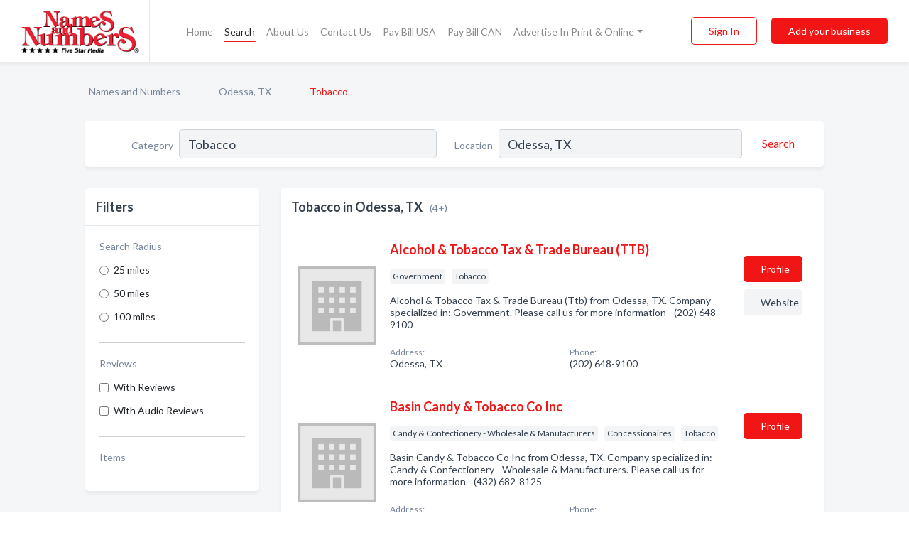

--- FILE ---
content_type: text/html; charset=utf-8
request_url: https://www.namesandnumbers.com/l/odessa-tx/tobacco
body_size: 6199
content:




<!DOCTYPE html>
<html lang="en">
    <head>
        <meta charset="utf-8">
        <meta name=viewport content="width=device-width, initial-scale=1">
        <meta http-equiv="X-UA-Compatible" content="IE=edge">
        <meta name="viewport" content="width=device-width, initial-scale=1, shrink-to-fit=no">
        <meta name="description" content="All Tobacco in Odessa, TX - Alcohol &amp; Tobacco Tax &amp; Trade Bureau (TTB), Basin Candy &amp; Tobacco Co Inc, Permits, Taxes">
        <meta name="robots" content="index,follow" />
        <meta property="og:type" content="website" />
        <meta property="og:site_name" content="Names and Numbers" />
        <meta property="og:title" content="Tobacco in Odessa, TX - Names and Numbers">
        <meta property="og:description" content="All Tobacco in Odessa, TX - Alcohol &amp; Tobacco Tax &amp; Trade Bureau (TTB), Basin Candy &amp; Tobacco Co Inc, Permits, Taxes">
        <meta property="og:url" content="https://www.namesandnumbers.com/l/odessa-tx/tobacco" />
        <meta property="og:image" content="https://d2i67t0npf5z4z.cloudfront.net/static/namesnumbers/images/other/social_media_logo.jpeg">
        <link rel="canonical" href="https://www.namesandnumbers.com/l/odessa-tx/tobacco" />
        
        
<link rel="apple-touch-icon" sizes="180x180" href="https://d2i67t0npf5z4z.cloudfront.net/static/namesnumbers/images/favicon/apple-touch-icon.png">
<link rel="icon" type="image/png" sizes="32x32" href="https://d2i67t0npf5z4z.cloudfront.net/static/namesnumbers/images/favicon/favicon-32x32.png">
<link rel="icon" type="image/png" sizes="16x16" href="https://d2i67t0npf5z4z.cloudfront.net/static/namesnumbers/images/favicon/favicon-16x16.png">
<link rel="manifest" href="/static/namesnumbers/images/favicon/site.webmanifest">
<meta name="theme-color" content="#f21515">
        



    <script async src="https://www.googletagmanager.com/gtag/js?id=G-LKC2B9JNY4"></script>


    <script async src="https://www.googletagmanager.com/gtag/js?id=UA-1028590-2"></script>




<script>
    window.dataLayer = window.dataLayer || [];
    function gtag(){dataLayer.push(arguments);}
    gtag('js', new Date());
    
    gtag('config', "G-LKC2B9JNY4");
    
    
     gtag('config', "UA-1028590-2");
    

</script>



        <!-- Google tag (gtag.js) -->
<script async src="https://www.googletagmanager.com/gtag/js?id=AW-720343529">
</script>
<script>
    window.dataLayer = window.dataLayer || [];
    function gtag(){dataLayer.push(arguments);}
    gtag('js', new Date());

    gtag('config', 'AW-720343529');
</script>
        <!-- Meta Pixel Code -->
<script>
    !function(f,b,e,v,n,t,s)
    {if(f.fbq)return;n=f.fbq=function(){n.callMethod?
        n.callMethod.apply(n,arguments):n.queue.push(arguments)};
        if(!f._fbq)f._fbq=n;n.push=n;n.loaded=!0;n.version='2.0';
        n.queue=[];t=b.createElement(e);t.async=!0;
        t.src=v;s=b.getElementsByTagName(e)[0];
        s.parentNode.insertBefore(t,s)}(window, document,'script',
        'https://connect.facebook.net/en_US/fbevents.js');
    fbq('init', '2952347124804451');
    fbq('track', 'PageView');
</script>
<noscript><img height="1" width="1" style="display:none"
               src="https://www.facebook.com/tr?id=2952347124804451&ev=PageView&noscript=1"
/></noscript>
<!-- End Meta Pixel Code -->
        <title>Tobacco in Odessa, TX - Names and Numbers</title>
        <script type="text/javascript"> window.CSRF_TOKEN = "AIsRhP7jvENnfRnuyLVweZQEQPCBNqrG0wpc7zQruuKU6j11IqL0FisF65gnMplH"; </script>
        <script>
    var cossd_info = {};
    cossd_info.page_tpye = 'location-category-page';
</script>
        
            <link rel="stylesheet" href="https://d2i67t0npf5z4z.cloudfront.net/static/namesnumbers/css/location_category-bundle.min.css?v=4946539595664399239" />
        
        
            <link rel="stylesheet" href="https://fonts.googleapis.com/css?family=Lato:400,700&amp;display=swap" />
        
        
        
            

<script type="application/ld+json">
    {
      "@context": "https://schema.org",
      "@type": "LocalBusiness",
      "name": "Alcohol &amp; Tobacco Tax &amp; Trade Bureau (TTB)",
      
        "image": "https://d2i67t0npf5z4z.cloudfront.net/static/website/images/default-biz-logos/company-logo-placeholder.png",
      
      "@id": "/biz/300/alcohol-tobacco-tax-trade-bureau-ttb"
      
        ,"telephone": "(202) 648-9100"
      
      
        ,"url": "http://www.ttb.gov"
      
      
      
          ,"geo": {
            "@type": "GeoCoordinates",
            "latitude": 31.84915,
            "longitude": -102.37519
          }
      
    }
</script>

<script type="application/ld+json">
    {
      "@context": "https://schema.org",
      "@type": "LocalBusiness",
      "name": "Basin Candy &amp; Tobacco Co Inc",
      
        "image": "https://d2i67t0npf5z4z.cloudfront.net/static/website/images/default-biz-logos/company-logo-placeholder.png",
      
      "@id": "/biz/116401/basin-candy-tobacco-co-inc"
      
        ,"telephone": "(432) 682-8125"
      
      
      
      
    }
</script>

<script type="application/ld+json">
    {
      "@context": "https://schema.org",
      "@type": "LocalBusiness",
      "name": "Permits",
      
        "image": "https://d2i67t0npf5z4z.cloudfront.net/static/website/images/default-biz-logos/company-logo-placeholder.png",
      
      "@id": "/biz/351/permits"
      
        ,"telephone": "(800) 800-3855"
      
      
      
      
    }
</script>

<script type="application/ld+json">
    {
      "@context": "https://schema.org",
      "@type": "LocalBusiness",
      "name": "Taxes",
      
        "image": "https://d2i67t0npf5z4z.cloudfront.net/static/website/images/default-biz-logos/company-logo-placeholder.png",
      
      "@id": "/biz/359/taxes"
      
        ,"telephone": "(800) 937-8864"
      
      
      
      
          ,"geo": {
            "@type": "GeoCoordinates",
            "latitude": 31.84915,
            "longitude": -102.37519
          }
      
    }
</script>



        
        
        
        
        
            <script type="application/ld+json">
{
  "@context": "https://schema.org",
  "@type": "BreadcrumbList",
  "itemListElement": [
        
           {
            "@type": "ListItem",
            "position": 1,
            "item": {
                      "@id": "/",
                      "name": "Names and Numbers"
                    }
           },
        
           {
            "@type": "ListItem",
            "position": 2,
            "item": {
                      "@id": "/cities/odessa-tx",
                      "name": "Odessa, TX"
                    }
           },
        
           {
            "@type": "ListItem",
            "position": 3,
            "item": {
                      "@id": "https://www.namesandnumbers.com/l/odessa-tx/tobacco",
                      "name": "Tobacco"
                    }
           }
        
    ]
}
</script>
        
    </head>

    <body class="location-category"
          >
        
    
<header role="banner"><nav class="navbar navbar-expand-lg">
    <a class="navbar-brand p-0" href="/" data-track-name="nblink-logo" data-event-category="navbar">
        
            <img src="https://d2i67t0npf5z4z.cloudfront.net/static/namesnumbers/images/other/names-and-numbers-logo.png" alt="Names and Numbers Logo">
        
        <div class="nb-logo-devider"></div>
    </a>
    <div class="collapse navbar-collapse navbar-text p-0 sliding-menu" id="navBarSlidingMenu">
        <ul class="navbar-nav m-auto">
            
                <li class="nav-item">
                    <a class="nav-link" href="/">Home</a>
                </li>
            
            
                <li class="nav-item active">
                    <a class="nav-link" href="#">Search</a>
                    <div class="navbar-highliter"></div>
                </li>
            
            
            
            <li class="nav-item ">
                <a class="nav-link" href="/about">About Us</a>
                
            </li>
            <li class="nav-item ">
                <a class="nav-link" href="/contact">Contact Us</a>
                
            </li>
            <li class="nav-item ">
                <a class="nav-link" href="/pay-bill">Pay Bill USA</a>
                
            </li>
            <li class="nav-item ">
                <a class="nav-link" href="/pay-canada-bill">Pay Bill CAN</a>
                
            </li>
            <li class="nav-item dropdown">
                <a class="nav-link dropdown-toggle" data-toggle="dropdown" href="#" role="button"
                   aria-haspopup="true" aria-expanded="false">Advertise In Print & Online</a>
                



<div class="dropdown-menu">
    
        <a class="dropdown-item" href="/#directories">Local Business Directories</a>
    
    <a class="dropdown-item" href="https://business.namesandnumbers.com/online-directory-package/" rel="nofollow">
        Online Business Directories</a>
    <a class="dropdown-item" href="https://business.namesandnumbers.com/websites/" rel="nofollow">
        Websites</a>
    <a class="dropdown-item" href="https://business.namesandnumbers.com/listings-management/" rel="nofollow">
        Listings Management</a>
    <a class="dropdown-item" href="https://business.namesandnumbers.com/google-business-profile-management-2/" rel="nofollow">
        GBP Management</a>
    <a class="dropdown-item" href="https://business.namesandnumbers.com/review-management/" rel="nofollow">
        Reviews Management</a>
    <a class="dropdown-item" href="https://business.namesandnumbers.com/guaranteed-sponsored-placement-2/" rel="nofollow">
        Guaranteed Sponsored Placement</a>
    <a class="dropdown-item" href="https://business.namesandnumbers.com/seo-packages/" rel="nofollow">
        SEO Packages</a>
    <a class="dropdown-item" href="https://business.namesandnumbers.com/facebook-management/" rel="nofollow">
        Facebook Management</a>
    <a class="dropdown-item" rel="nofollow" href="https://business.namesandnumbers.com/online-directories#users">
        Real Time Users Online</a>
</div>
            </li>
        </ul>
        <div class="left-nav">
            <div class="form-inline">
                
                    <button class="btn btn-login btn-outline-secondary" type="button" data-track-name="nblink-signin" data-event-category="navbar">Sign In</button>
                
                <a href="/biz" data-track-name="nblink-signup" data-event-category="navbar"
                   class="btn btn-primary nav-add-biz">Add your business</a>
            </div>
        </div>
    </div>
    
        <button class="navbar-toggler" type="button" data-toggle="collapse" data-target="#navBarSlidingMenu"
                aria-controls="navBarSlidingMenu" aria-expanded="false" aria-label="Toggle navigation menu">
            <span class="iconify navbar-toggler-icon" data-icon="feather:menu" data-inline="false"></span>
        </button>
    
</nav></header>
    <main class="container-fluid search-results-body">
        <nav aria-label="breadcrumb" class="nav-breadcrumbs">
    <ol class="breadcrumb">
        
            
                <li class="breadcrumb-item"><a href="/" data-track-name="breadcrumb-link-click">Names and Numbers</a></li>
                <li class="breadcrumb-item devider"><span class="iconify" data-icon="dashicons:arrow-right-alt2" data-inline="false"></span></li>
            
        
            
                <li class="breadcrumb-item"><a href="/cities/odessa-tx" data-track-name="breadcrumb-link-click">Odessa, TX</a></li>
                <li class="breadcrumb-item devider"><span class="iconify" data-icon="dashicons:arrow-right-alt2" data-inline="false"></span></li>
            
        
            
                <li class="breadcrumb-item active" aria-current="page">Tobacco</li>
            
        
    </ol>
</nav>
        
<form class="form-row default-white-block search-form" action="/search">
    <div class="col-sm-6 sf-col">
        <div class="icon-column search-icon-column">
            <span class="iconify" data-icon="ant-design:search-outline" data-inline="false"></span>
        </div>
        <label for="searchCategory">Category</label>
        <input name="category" type="text" class="form-control input-search-category" id="searchCategory"
               placeholder="e.g Trucking Companies" value="Tobacco">
        <div class="icon-column filters-icon-column">
            <a href="#filtersBlockTitle"><span class="iconify" data-icon="jam:settings-alt" data-inline="false" data-rotate="90deg"></span></a>
        </div>
    </div>
    <div class="col-sm-6 sf-col">
        <label for="searchLocation">Location</label>
        <input name="location" type="text" class="form-control input-search-location" id="searchLocation"
               placeholder="Location" value="Odessa, TX">
        <button type="submit" class="btn btn-link" data-track-name="s-btn-search" aria-label="Search">
            <span class="text">Search</span><span class="iconify icon" data-icon="ant-design:search-outline" data-inline="false"></span>
        </button>
    </div>
</form>
        <div class="row search-results-filters">
            <div class="col-lg-3 order-last order-lg-first sp-big-block-left">
                
                
                    <aside class="default-white-block filters-block">
                        <header class="title" id="filtersBlockTitle">Filters</header>
                        <div class="content">
                            
                                <div class="filter-label">Search Radius</div>
<div class="form-check"
     data-track-name="s-filter-radius"
     data-event-category="filters"
     data-event-label="25m">
    <input class="form-check-input" type="radio" name="radius" id="radius1" value="25"
           >
    <label class="form-check-label" for="radius1">
        25 miles
    </label>
</div>
<div class="form-check"
     data-track-name="s-filter-radius"
     data-event-category="filters"
     data-event-label="50m">
    <input class="form-check-input" type="radio" name="radius" id="radius2" value="50"
           >
    <label class="form-check-label" for="radius2">
        50 miles
    </label>
</div>
<div class="form-check"
     data-track-name="s-filter-radius"
     data-event-category="filters"
     data-event-label="100m">
    <input class="form-check-input" type="radio" name="radius" id="radius3" value="100"
           >
    <label class="form-check-label" for="radius3">
        100 miles
    </label>
</div>
                                <hr>
                            
                            <div class="filter-label">Reviews</div>
<div class="form-check"
     data-track-name="s-filter-reviews"
     data-event-category="filters"
     data-event-label="reviews">
    <input class="form-check-input chb-reviews" type="checkbox" value="reviews" id="filterReviews"
            >
    <label class="form-check-label" for="filterReviews">
        With Reviews
    </label>
</div>
<div class="form-check"
     data-track-name="s-filter-reviews"
     data-event-category="filters"
     data-event-label="reviews">
    <input class="form-check-input chb-reviews" type="checkbox" value="audio-reviews" id="filterAudioReviews"
            >
    <label class="form-check-label" for="filterAudioReviews">
        With Audio Reviews
    </label>
</div>
                            <hr>

<div class="filter-label">Items</div>


                        </div>
                    </aside>
                
                
                <aside class="default-white-block filters-block left-ad-block ad-block text-center">
                    <div class="position-relative d-inline-block"  id="square_ad">
                        <div class="ad-badge">Ad</div>
                    </div>
                </aside>
                <aside class="default-white-block filters-block links-block" >
                    <header class="title">Popular nearby</header>
                    <div class="content">
                        
                            <div class="links-title">Odessa, TX</div>
                            <ul class="left-links">
    
        <li><a href="/l/odessa-tx/vascular-surgery" data-track-name="s-nearby-link">Vascular Surgery</a></li>
    
        <li><a href="/l/odessa-tx/southern-baptist-churches" data-track-name="s-nearby-link">Southern Baptist Churches</a></li>
    
        <li><a href="/l/odessa-tx/churches-interdenominational" data-track-name="s-nearby-link">Churches - Interdenominational</a></li>
    
        <li><a href="/l/odessa-tx/cardiovascular-diseases-heart" data-track-name="s-nearby-link">Cardiovascular Diseases (Heart)</a></li>
    
        <li><a href="/l/odessa-tx/thoracic-surgery-chest" data-track-name="s-nearby-link">Thoracic Surgery (Chest)</a></li>
    
        <li><a href="/l/odessa-tx/urological-surgery-genitourinary" data-track-name="s-nearby-link">Urological Surgery (Genitourinary)</a></li>
    
        <li><a href="/l/odessa-tx/general-merchandise" data-track-name="s-nearby-link">General Merchandise</a></li>
    
        <li><a href="/l/odessa-tx/paper-products" data-track-name="s-nearby-link">Paper Products</a></li>
    
        <li><a href="/l/odessa-tx/organizations" data-track-name="s-nearby-link">Organizations</a></li>
    
        <li><a href="/l/odessa-tx/office-buildings" data-track-name="s-nearby-link">Office Buildings</a></li>
    
</ul>
                        
                            <div class="links-title">Moscow, ID</div>
                            <ul class="left-links">
    
        <li><a href="/l/moscow-id/fairgrounds" data-track-name="s-nearby-link">Fairgrounds</a></li>
    
</ul>
                        
                    </div>
                </aside>
                
                
                    
<section class="default-white-block filters-block zip-codes-block">
    <header class="title">Servicing zip codes</header>
    <div class="content">
        <p class="m-0">
            Tobacco in this list provide services to multiple zip codes in and around Odessa (i.e 79760, 79761, 79762).
            For specific service areas, kindly reach out to the individual businesses.
        </p>
    </div>
</section>
                
                
            </div>
            <section class="col-lg-9 sp-big-block-right h-100">
                <div class="default-white-block search-results-block">
                    <header class="title-holder">
                        <h1>Tobacco in Odessa, TX</h1><span class="search-result-count">(4+)</span>
                        
                        
                    </header>
                    <aside class="ad-leaderbaord ad-block" id="leaderboard_ad"></aside>
                    <div id="searchResultsListHolder">
                        
                            
                        
                        <ul class="search-results-biz-list">
                            
                            
                                
                                



<li class="search-result-biz row 
           "
    data-listing-view="s-listing-view" data-event-label="300">
        <div class="col-md-2 my-auto biz-card-col col-logo">
            
                <picture class="biz-logo">
                    <source srcset="https://d2i67t0npf5z4z.cloudfront.net/static/website/images/default-biz-logos/company-logo-placeholder.webp" type="image/webp">
                    <source srcset="https://d2i67t0npf5z4z.cloudfront.net/static/website/images/default-biz-logos/company-logo-placeholder.png">
                    <img src="https://d2i67t0npf5z4z.cloudfront.net/static/website/images/default-biz-logos/company-logo-placeholder.png" alt="Alcohol &amp; Tobacco Tax &amp; Trade Bureau (TTB) logo" class="biz-logo" >
                </picture>
            
        </div>
        <div class="col-md-8 biz-card-col biz-col-info">
            <div class="biz-name-holder">
                <a href="/biz/300/alcohol-tobacco-tax-trade-bureau-ttb" data-track-name="s-open-profile-link"
                   data-event-category="biz-contact"
                   data-event-label="300"><h2 class="biz-name">Alcohol &amp; Tobacco Tax &amp; Trade Bureau (TTB)</h2></a>
            </div>
            
            
            
                <div class="categories-cloud-holder mobile-paddings">
                    
                    
                        <span class="categories-cloud">Government</span>
                    
                        <span class="categories-cloud">Tobacco</span>
                    
                    
                </div>
            
            
            
                
                    <p class="biz-description mobile-paddings">
                        Alcohol &amp; Tobacco Tax &amp; Trade Bureau (Ttb) from Odessa, TX. Company specialized in: Government. Please call us for more information - (202) 648-9100
                    </p>
                
            
            
            
                <div class="row biz-address-phone-block mobile-paddings">
                    <div class="col-sm-6">
                        <div class="biz-card-label">Address:</div>
                        <address>
                            
                            
                            Odessa, TX</address>
                    </div>
                    <div class="col-sm-6">
                        <div class="biz-card-label">Phone:</div>
                        
                            <div class="biz-phone">(202) 648-9100</div>
                        
                    </div>
                </div>
            
            
        </div>
        <div class="col-md-2 biz-buttons biz-card-col">
            <a href="/biz/300/alcohol-tobacco-tax-trade-bureau-ttb" class="btn btn-primary btn-biz-profile"
               data-track-name="s-open-profile-btn"
               data-event-category="biz-contact"
               data-event-label="300">
                <span class="view-profile">View Profile</span><span class="profile">Profile</span>
            </a>
            
            
                <a href="http://www.ttb.gov" class="btn btn-primary btn-biz-website" rel="nofollow noopener" target="_blank"
                   data-track-name="s-open-website" data-event-category="biz-contact"
                   data-event-label="300">Website</a>
            
            
            
            
            
            
        </div>
        <div class="col-md-2 biz-buttons biz-card-col biz-buttons-call">
            
            
            
                <a href="tel:2026489100" class="btn btn-primary btn-biz-profile"
                   data-track-name="sbtn-call-business"
                   data-event-category="biz-contact"
                   data-event-label="300">Сall</a>
            
            <a href="/biz/300/alcohol-tobacco-tax-trade-bureau-ttb" class="btn btn-biz-website"
               data-track-name="s-open-profile-btn"
               data-event-category="biz-contact"
               data-event-label="300">
                <span class="view-profile">View Profile</span>
            </a>
            
            
        </div>
</li>
                            
                                
                                



<li class="search-result-biz row 
           "
    data-listing-view="s-listing-view" data-event-label="116401">
        <div class="col-md-2 my-auto biz-card-col col-logo">
            
                <picture class="biz-logo">
                    <source srcset="https://d2i67t0npf5z4z.cloudfront.net/static/website/images/default-biz-logos/company-logo-placeholder.webp" type="image/webp">
                    <source srcset="https://d2i67t0npf5z4z.cloudfront.net/static/website/images/default-biz-logos/company-logo-placeholder.png">
                    <img src="https://d2i67t0npf5z4z.cloudfront.net/static/website/images/default-biz-logos/company-logo-placeholder.png" alt="Basin Candy &amp; Tobacco Co Inc logo" class="biz-logo" >
                </picture>
            
        </div>
        <div class="col-md-8 biz-card-col biz-col-info">
            <div class="biz-name-holder">
                <a href="/biz/116401/basin-candy-tobacco-co-inc" data-track-name="s-open-profile-link"
                   data-event-category="biz-contact"
                   data-event-label="116401"><h2 class="biz-name">Basin Candy &amp; Tobacco Co Inc</h2></a>
            </div>
            
            
            
                <div class="categories-cloud-holder mobile-paddings">
                    
                    
                        <span class="categories-cloud">Candy &amp; Confectionery - Wholesale &amp; Manufacturers</span>
                    
                        <span class="categories-cloud">Concessionaires</span>
                    
                        <span class="categories-cloud">Tobacco</span>
                    
                    
                </div>
            
            
            
                
                    <p class="biz-description mobile-paddings">
                        Basin Candy &amp; Tobacco Co Inc from Odessa, TX. Company specialized in: Candy &amp; Confectionery - Wholesale &amp; Manufacturers. Please call us for more information - (432) 682-8125
                    </p>
                
            
            
            
                <div class="row biz-address-phone-block mobile-paddings">
                    <div class="col-sm-6">
                        <div class="biz-card-label">Address:</div>
                        <address>
                            
                            
                            Odessa, TX</address>
                    </div>
                    <div class="col-sm-6">
                        <div class="biz-card-label">Phone:</div>
                        
                            <div class="biz-phone">(432) 682-8125</div>
                        
                    </div>
                </div>
            
            
        </div>
        <div class="col-md-2 biz-buttons biz-card-col">
            <a href="/biz/116401/basin-candy-tobacco-co-inc" class="btn btn-primary btn-biz-profile"
               data-track-name="s-open-profile-btn"
               data-event-category="biz-contact"
               data-event-label="116401">
                <span class="view-profile">View Profile</span><span class="profile">Profile</span>
            </a>
            
            
            
            
            
            
            
        </div>
        <div class="col-md-2 biz-buttons biz-card-col biz-buttons-call">
            
            
            
                <a href="tel:4326828125" class="btn btn-primary btn-biz-profile"
                   data-track-name="sbtn-call-business"
                   data-event-category="biz-contact"
                   data-event-label="116401">Сall</a>
            
            <a href="/biz/116401/basin-candy-tobacco-co-inc" class="btn btn-biz-website"
               data-track-name="s-open-profile-btn"
               data-event-category="biz-contact"
               data-event-label="116401">
                <span class="view-profile">View Profile</span>
            </a>
            
            
        </div>
</li>
                            
                                
                                



<li class="search-result-biz row 
           "
    data-listing-view="s-listing-view" data-event-label="351">
        <div class="col-md-2 my-auto biz-card-col col-logo">
            
                <picture class="biz-logo">
                    <source srcset="https://d2i67t0npf5z4z.cloudfront.net/static/website/images/default-biz-logos/company-logo-placeholder.webp" type="image/webp">
                    <source srcset="https://d2i67t0npf5z4z.cloudfront.net/static/website/images/default-biz-logos/company-logo-placeholder.png">
                    <img src="https://d2i67t0npf5z4z.cloudfront.net/static/website/images/default-biz-logos/company-logo-placeholder.png" alt="Permits logo" class="biz-logo" >
                </picture>
            
        </div>
        <div class="col-md-8 biz-card-col biz-col-info">
            <div class="biz-name-holder">
                <a href="/biz/351/permits" data-track-name="s-open-profile-link"
                   data-event-category="biz-contact"
                   data-event-label="351"><h2 class="biz-name">Permits</h2></a>
            </div>
            
            
            
                <div class="categories-cloud-holder mobile-paddings">
                    
                    
                        <span class="categories-cloud">Government</span>
                    
                        <span class="categories-cloud">Tobacco</span>
                    
                    
                </div>
            
            
            
                
                    <p class="biz-description mobile-paddings">
                        Permits from Odessa, TX. Company specialized in: Government. Please call us for more information - (800) 800-3855
                    </p>
                
            
            
            
                <div class="row biz-address-phone-block mobile-paddings">
                    <div class="col-sm-6">
                        <div class="biz-card-label">Address:</div>
                        <address>
                            
                            
                            Odessa, TX</address>
                    </div>
                    <div class="col-sm-6">
                        <div class="biz-card-label">Phone:</div>
                        
                            <div class="biz-phone">(800) 800-3855</div>
                        
                    </div>
                </div>
            
            
        </div>
        <div class="col-md-2 biz-buttons biz-card-col">
            <a href="/biz/351/permits" class="btn btn-primary btn-biz-profile"
               data-track-name="s-open-profile-btn"
               data-event-category="biz-contact"
               data-event-label="351">
                <span class="view-profile">View Profile</span><span class="profile">Profile</span>
            </a>
            
            
            
            
            
            
            
        </div>
        <div class="col-md-2 biz-buttons biz-card-col biz-buttons-call">
            
            
            
                <a href="tel:8008003855" class="btn btn-primary btn-biz-profile"
                   data-track-name="sbtn-call-business"
                   data-event-category="biz-contact"
                   data-event-label="351">Сall</a>
            
            <a href="/biz/351/permits" class="btn btn-biz-website"
               data-track-name="s-open-profile-btn"
               data-event-category="biz-contact"
               data-event-label="351">
                <span class="view-profile">View Profile</span>
            </a>
            
            
        </div>
</li>
                            
                                
                                



<li class="search-result-biz row 
           "
    data-listing-view="s-listing-view" data-event-label="359">
        <div class="col-md-2 my-auto biz-card-col col-logo">
            
                <picture class="biz-logo">
                    <source srcset="https://d2i67t0npf5z4z.cloudfront.net/static/website/images/default-biz-logos/company-logo-placeholder.webp" type="image/webp">
                    <source srcset="https://d2i67t0npf5z4z.cloudfront.net/static/website/images/default-biz-logos/company-logo-placeholder.png">
                    <img src="https://d2i67t0npf5z4z.cloudfront.net/static/website/images/default-biz-logos/company-logo-placeholder.png" alt="Taxes logo" class="biz-logo" >
                </picture>
            
        </div>
        <div class="col-md-8 biz-card-col biz-col-info">
            <div class="biz-name-holder">
                <a href="/biz/359/taxes" data-track-name="s-open-profile-link"
                   data-event-category="biz-contact"
                   data-event-label="359"><h2 class="biz-name">Taxes</h2></a>
            </div>
            
            
            
                <div class="categories-cloud-holder mobile-paddings">
                    
                    
                        <span class="categories-cloud">Government</span>
                    
                        <span class="categories-cloud">Tobacco</span>
                    
                    
                </div>
            
            
            
                
                    <p class="biz-description mobile-paddings">
                        Taxes from Odessa, TX. Company specialized in: Government. Please call us for more information - (800) 937-8864
                    </p>
                
            
            
            
                <div class="row biz-address-phone-block mobile-paddings">
                    <div class="col-sm-6">
                        <div class="biz-card-label">Address:</div>
                        <address>
                            
                            
                            Odessa, TX</address>
                    </div>
                    <div class="col-sm-6">
                        <div class="biz-card-label">Phone:</div>
                        
                            <div class="biz-phone">(800) 937-8864</div>
                        
                    </div>
                </div>
            
            
        </div>
        <div class="col-md-2 biz-buttons biz-card-col">
            <a href="/biz/359/taxes" class="btn btn-primary btn-biz-profile"
               data-track-name="s-open-profile-btn"
               data-event-category="biz-contact"
               data-event-label="359">
                <span class="view-profile">View Profile</span><span class="profile">Profile</span>
            </a>
            
            
            
            
            
            
            
        </div>
        <div class="col-md-2 biz-buttons biz-card-col biz-buttons-call">
            
            
            
                <a href="tel:8009378864" class="btn btn-primary btn-biz-profile"
                   data-track-name="sbtn-call-business"
                   data-event-category="biz-contact"
                   data-event-label="359">Сall</a>
            
            <a href="/biz/359/taxes" class="btn btn-biz-website"
               data-track-name="s-open-profile-btn"
               data-event-category="biz-contact"
               data-event-label="359">
                <span class="view-profile">View Profile</span>
            </a>
            
            
        </div>
</li>
                            
                        </ul>
                        
                        
                            <div class="more-search-results">
                                <a href="/search?location=Odessa%2C%20TX&category=Tobacco"
                                   data-track-name="sp-see-more-biz">
                                    <button class="btn btn-primary">See More Businesses</button>
                                </a>
                            </div>
                        
                    </div>
                </div>
            </section>
            
                
<section class="bottom-hints order-last">
    <h2>Search results hints</h2>
    <div class="row">
        <div class="col-md-4 hint-col">
            <div class="default-white-block">
                <div class="hint-icon first"><span class="iconify" data-icon="gridicons:location" data-inline="false"></span>
                </div>
                <div class="hint-title">Location</div>
                <p class="hint-body">
                    We looked for the best Tobacco in Odessa, TX. Want more options? Consider expanding your search to all of Texas state.
                </p>
            </div>
        </div>
        <div class="col-md-4 hint-col">
            <div class="default-white-block">
                <div class="hint-icon second"><span class="iconify" data-icon="ant-design:folder-fill" data-inline="false"></span></div>
                <div class="hint-title">Category</div>
                <p class="hint-body">
                    This list includes only Tobacco and related businesses. Each entry provides at least one form of contact information (phone, website, or email).
                </p>
            </div>
        </div>
        <div class="col-md-4 hint-col">
            <div class="default-white-block">
                <div class="hint-icon third"><span class="iconify" data-icon="octicon:verified" data-inline="false"></span></div>
                <div class="hint-title">Certified Profiles</div>
                <p class="hint-body">
                    You will notice that some businesses are marked with a "certified" badge. It indicates that they claimed their profile
                    and were certified by Names and Numbers.
                </p>
            </div>
        </div>
    </div>
</section>

                
            
        </div>
    </main>
    <script>
    var _search_data = {};
    _search_data.category = 'Tobacco';
    _search_data.location = 'Odessa, TX';
    _search_data.city = 'Odessa';
    
    </script>
    <footer role="contentinfo">
    <div class="row footer-links-holder">
        <div class="col-6 col-md-4 ">
            <div class="footer-content">
                <h2>About Us</h2>
                <ul>
                    <li class=""><a href="/about" data-track-name="fhome-link" data-event-category="footer">Company Overview</a>
                    </li>
                    <li class=""><a href="/media-co-op" data-track-name="fhome-link" data-event-category="footer">Media Co-Op</a></li>
                    <li class="">
                        <a href="/careers" data-track-name="fhome-link" data-event-category="footer">Now Hiring!</a>
                    </li>
                    <li class="">
                        <a href="/contact" data-track-name="fhome-link" data-event-category="footer">Contact Us </a>
                    </li>            </ul>
            </div>
        </div>
        <div class="col-6 col-md-4">
            <div class="footer-content">
            <h2>Customer Service</h2>
            <ul>
                <li class="">
                    <a href="/advertise-with-us" data-track-name="fhome-link" data-event-category="footer">Advertise With Us</a>
                </li>
                <li class=""><a href="/art-submission" data-track-name="fhome-link" data-event-category="footer">Art Submission</a>
                </li>
                <li class=""><a href="/change-your-listing" data-track-name="fhome-link" data-event-category="footer">Change Your Listing</a></li>
                <li class=""><a href="/need-another-phone-book" data-track-name="fhome-link" data-event-category="footer">Need Another Phone Book?</a></li>
                <li class=""><a href="https://business.namesandnumbers.com/optout/" data-track-name="fhome-link" data-event-category="footer">Opt Out </a></li>
                <li class=""><a href="/pay-bill" data-track-name="fhome-link" data-event-category="footer">Pay Bill USA</a></li>
                <li class=""><a href="/pay-canada-bill" data-track-name="fhome-link" data-event-category="footer">Pay Bill CAN</a></li>
            </ul>
            </div>
        </div>
        <div class="col-6 col-md-4">
            <div class="footer-content">
            <h2>Products</h2>
            <ul>
                <li class=""><a href="/#directories" data-track-name="fhome-link"
                                data-event-category="footer">Local Business Directories</a></li>
                <li class="">
                    <a href="https://business.namesandnumbers.com/online-directory-package/" rel="nofollow"
                       data-track-name="fhome-link" data-event-category="footer">Online Business Directories</a>
                </li>
                <li class="">
                    <a href="https://business.namesandnumbers.com/websites/" rel="nofollow"
                       data-track-name="fhome-link" data-event-category="footer">Websites</a>
                </li>
                <li class="">
                    <a href="https://business.namesandnumbers.com/listings-management/" rel="nofollow"
                       data-track-name="fhome-link" data-event-category="footer">Listings Management</a>
                </li>
                <li class="">
                    <a href="https://business.namesandnumbers.com/google-business-profile-management-2/" rel="nofollow"
                       data-track-name="fhome-link" data-event-category="footer">GBP Management</a>
                </li>
                <li class="">
                    <a href="https://business.namesandnumbers.com/review-management/" rel="nofollow"
                       data-track-name="fhome-link" data-event-category="footer">Reviews Management</a>
                </li>
                <li class="">
                    <a href="https://business.namesandnumbers.com/seo-packages/" rel="nofollow"
                       data-track-name="fhome-link" data-event-category="footer">SEO Packages</a>
                </li>
                <li class="">
                    <a href="https://business.namesandnumbers.com/guaranteed-sponsored-placement-2/" rel="nofollow"
                       data-track-name="fhome-link" data-event-category="footer">Guaranteed Sponsored Placement</a>
                </li>
                <li class="">
                    <a href="https://business.namesandnumbers.com/facebook-management/" rel="nofollow"
                       data-track-name="fhome-link" data-event-category="footer">Facebook Management</a>
                </li>
                <li class="">
                    <a rel="nofollow" data-track-name="fhome-link" data-event-category="footer" href="https://business.namesandnumbers.com/online-directories#users">
                        Real Time Users Online</a>
                </li>
            </ul>
            </div>
        </div>
    </div>
    <div class="text-center connect mt-4">
        <div class="d-inline-block ">
            <img src="https://d2i67t0npf5z4z.cloudfront.net/static/namesnumbers/images/other/names-and-numbers-logo-white.png"
                 class="footer-logo" alt="Names and Numbers Logo">
        </div>
    </div>
    <div class="text-center connect-icons">
        <a href="https://www.facebook.com/namesandnumbers">
            <span class="iconify fb" data-icon="mdi:facebook" data-inline="false"></span>
        </a>
        <a href="https://goo.gl/maps/m7r7RMKdDZXZFrYcA">
            <span class="iconify google" data-icon="mdi:google-my-business" data-inline="false"></span>
        </a>
        <a href="https://www.linkedin.com/company/names-and-numbers/">
            <span class="iconify linkedin" data-icon="mdi:linkedin" data-inline="false"></span>
        </a>
        <a href="https://www.pinterest.com/namesandnumbers">
            <span class="iconify pinterest" data-icon="mdi:pinterest" data-inline="false"></span>
        </a>
        <a href="https://www.youtube.com/5starphonebooks">
            <span class="iconify youtube" data-icon="mdi:youtube-tv" data-inline="false"></span>
        </a>
    </div>
    <div class="privacy-holder mt-4 text-center pb-4">
        <a href="/privacy">Privacy Policy</a>&nbsp;&nbsp;&nbsp;|&nbsp;&nbsp;&nbsp;<a href="/terms">Terms of Use</a>
    </div>
</footer>

        
            <script src="https://d2i67t0npf5z4z.cloudfront.net/static/namesnumbers/js/location_category-bundle.min.js?v=4946539595664399239"></script>
        
        
        
        
     </body>
</html>